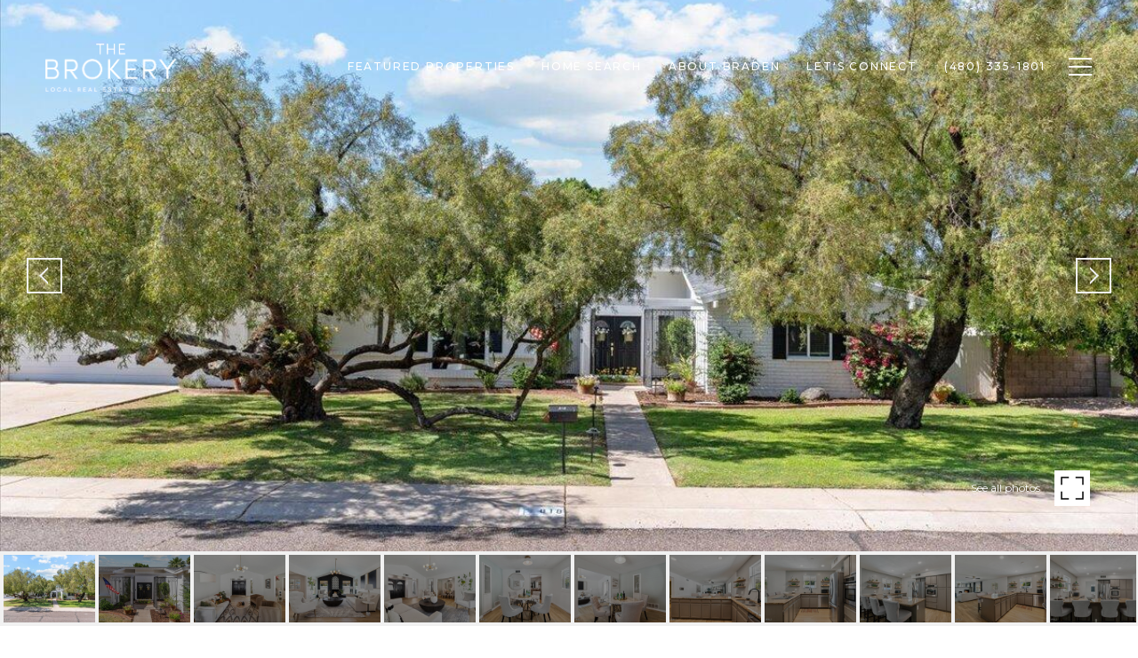

--- FILE ---
content_type: text/html; charset=utf-8
request_url: https://bss.luxurypresence.com/buttons/googleOneTap?companyId=793f2098-8edb-449e-86f7-ba72674bcf87&websiteId=53ccd89c-9369-4964-bbf2-e20600f29565&pageId=d94c32b3-3f19-4d7b-8297-ffa15a9ba6a8&sourceUrl=https%3A%2F%2Fbradencooley.com%2Fproperties%2F818-e-harmont-drive-phoenix-az-85020-6540408&pageMeta=%7B%22sourceResource%22%3A%22properties%22%2C%22pageElementId%22%3A%2288019450-4731-45b5-9292-76530f1c2b33%22%2C%22pageQueryVariables%22%3A%7B%22property%22%3A%7B%22id%22%3A%2288019450-4731-45b5-9292-76530f1c2b33%22%7D%2C%22properties%22%3A%7B%22relatedNeighborhoodPropertyId%22%3A%2288019450-4731-45b5-9292-76530f1c2b33%22%2C%22sort%22%3A%22salesPrice%22%7D%2C%22neighborhood%22%3A%7B%7D%2C%22pressReleases%22%3A%7B%22propertyId%22%3A%2288019450-4731-45b5-9292-76530f1c2b33%22%7D%7D%7D
body_size: 2859
content:
<style>
  html, body {margin: 0; padding: 0;}
</style>
<script src="https://accounts.google.com/gsi/client" async defer></script>
<script>
const parseURL = (url) => {
    const a = document.createElement('a');
    a.href = url;
    return a.origin;
}

const login = (token, provider, source)  => {
  const origin = (window.location != window.parent.location)
    ? parseURL(document.referrer)
    : window.location.origin;  
  const xhr = new XMLHttpRequest();
  xhr.responseType = 'json';
  xhr.onreadystatechange = function() {
    if (xhr.readyState === 4) {
      const response = xhr.response;
      const msg = {
        event: response.status,
        provider: provider,
        source: source,
        token: token
      }
      window.parent.postMessage(msg, origin);
    }
  }
  xhr.withCredentials = true;
  xhr.open('POST', `${origin}/api/v1/auth/login`, true);
  xhr.setRequestHeader("Content-Type", "application/json;charset=UTF-8");
  xhr.send(JSON.stringify({
    token,
    provider,
    source,
    websiteId: '53ccd89c-9369-4964-bbf2-e20600f29565',
    companyId: '793f2098-8edb-449e-86f7-ba72674bcf87',
    pageId: 'd94c32b3-3f19-4d7b-8297-ffa15a9ba6a8',
    sourceUrl: 'https://bradencooley.com/properties/818-e-harmont-drive-phoenix-az-85020-6540408',
    pageMeta: '{"sourceResource":"properties","pageElementId":"88019450-4731-45b5-9292-76530f1c2b33","pageQueryVariables":{"property":{"id":"88019450-4731-45b5-9292-76530f1c2b33"},"properties":{"relatedNeighborhoodPropertyId":"88019450-4731-45b5-9292-76530f1c2b33","sort":"salesPrice"},"neighborhood":{},"pressReleases":{"propertyId":"88019450-4731-45b5-9292-76530f1c2b33"}}}',
    utm: '',
    referrer: ''
  }));
}

function getExpirationCookie(expiresInMiliseconds) {
  const tomorrow  = new Date(Date.now() + expiresInMiliseconds); // The Date object returns today's timestamp
  return `bradencooley.com-SID=true; expires=${tomorrow.toUTCString()}; path=/; Secure; SameSite=None`;
}

function handleCredentialResponse(response) {
  document.cookie = getExpirationCookie(24 * 60 * 60 * 1000); // 1 day
  login(response.credential, 'GOOGLE', 'GOOGLE_SIGN_ON');
}

function handleClose() {
  const msg = {
    event: 'cancel',
    provider: 'GOOGLE',
    source: 'GOOGLE_SIGN_ON'
  }
  const origin = (window.location != window.parent.location)
    ? parseURL(document.referrer)
    : window.location.origin;
  window.parent.postMessage(msg, origin);
  document.cookie = getExpirationCookie(2 * 60 * 60 * 1000); // 2 hours
}

</script>
<div id="g_id_onload"
  data-client_id="673515100752-7s6f6j0qab4skl22cjpp7eirb2rjmfcg.apps.googleusercontent.com"
  data-callback="handleCredentialResponse"
  data-intermediate_iframe_close_callback="handleClose"
  data-state_cookie_domain = "bradencooley.com"
  data-allowed_parent_origin="https://bradencooley.com"
  data-skip_prompt_cookie="bradencooley.com-SID"
  data-cancel_on_tap_outside="false"
></div>